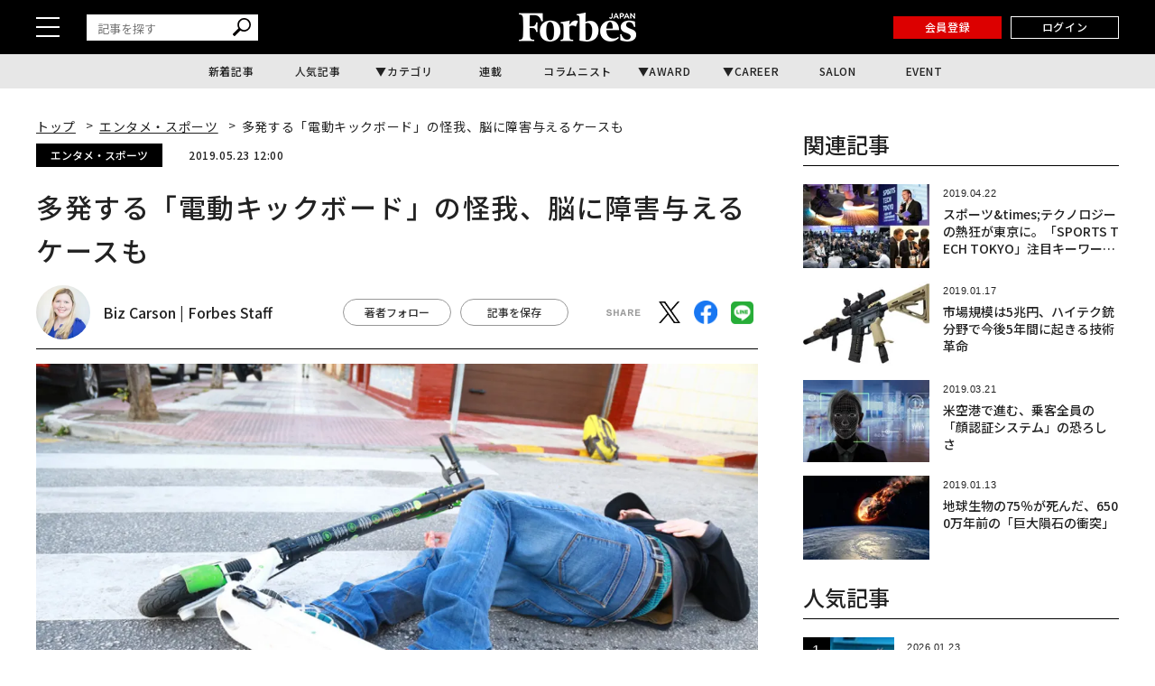

--- FILE ---
content_type: text/html; charset=UTF-8
request_url: https://forbesjapan.com/articles/detail/27218
body_size: 21785
content:
<!DOCTYPE html><html lang=ja><head prefix="og: http://ogp.me/ns# fb: http://ogp.me/ns/fb# website: http://ogp.me/ns/website#"><meta charset=UTF-8> <meta content="width=device-width, initial-scale=1.0" name=viewport><meta content="IE=edge" http-equiv=X-UA-Compatible><meta content=max-image-preview:large name=robots><meta content="telephone=no" name=format-detection><link href=https://static.forbesjapan.com/asset/favicon.ico rel="shortcut icon"><link href=https://forbesjapan.com/articles/detail/27218 rel=canonical><title>多発する「電動キックボード」の怪我、脳に障害与えるケースも | Forbes JAPAN 公式サイト（フォーブス ジャパン）</title><meta content="多発する「電動キックボード」の怪我、脳に障害与えるケースも | Forbes JAPAN 公式サイト（フォーブス ジャパン）" property=og:title><meta content=website property=og:type><meta content=https://images.forbesjapan.com/media/article/27218/images/main_image_7e4c8e490b22f6522307add19c6bf3a7.jpg property=og:image><meta content=https://forbesjapan.com/articles/detail/27218 property=og:url><meta content=世界各地で電動キックボードのレンタルサービスが拡大する中で、事故の発生件数も増えている。この業界の大手として知られるのが、2017年に設立され、翌年には企業価値が10億ドルを突破したLime（ライム）だ。同社は今年2月、ソフトウェアの不具合... property=og:description><meta content=1132003217202372 property=fb:app_id><meta content=summary_large_image name=twitter:card><meta content=世界各地で電動キックボードのレンタルサービスが拡大する中で、事故の発生件数も増えている。この業界の大手として知られるのが、2017年に設立され、翌年には企業価値が10億ドルを突破したLime（ライム）だ。同社は今年2月、ソフトウェアの不具合... name=description><link href=/manifest.json rel=manifest><link href=//fonts.googleapis.com rel=dns-prefetch><link href=//fonts.gstatic.com rel=dns-prefetch><link href=//www.googletagmanager.com rel=dns-prefetch><link href=https://static.forbesjapan.com rel=dns-prefetch><link href=https://images.forbesjapan.com rel=dns-prefetch><link crossorigin="" href=//fonts.gstatic.com rel=preconnect><link href=//www.googletagmanager.com rel=preconnect><link as=script href=https://securepubads.g.doubleclick.net/tag/js/gpt.js rel=prefetch><link as=style href=https://static.forbesjapan.com/asset/frontend/dist/style-standard-common.bundle.css rel=prefetch><link as=style href=https://static.forbesjapan.com/asset/frontend/dist/style-standard-desktop.bundle.css rel=prefetch><link as=style href=https://static.forbesjapan.com/asset/frontend/dist/style-standard-smartphone.bundle.css rel=prefetch><link as=script href="https://www.googletagmanager.com/gtag/js?id=UA-23399050-3" rel=prefetch><link as=script href=https://static.forbesjapan.com/asset/frontend/dist/parts-standard.bundle.js rel=prefetch><link href=https://fonts.googleapis.com rel=preconnect><link crossorigin="" href=https://fonts.gstatic.com rel=preconnect><link as=style href="https://fonts.googleapis.com/css?family=Lato:700,900&display=swap" media=print onload="this.media='all'" rel=stylesheet><link as=style href="https://fonts.googleapis.com/css2?family=Roboto+Condensed:wght@400;700&display=swap" media=print onload="this.media='all'" rel=stylesheet><link href="https://fonts.googleapis.com/css2?family=Noto+Sans+JP:wght@100..900&display=swap" rel=stylesheet><link as=style href=https://static.forbesjapan.com/asset/frontend/dist/style-standard-common.bundle.css?20260124073208 rel=stylesheet><link as=style href=https://static.forbesjapan.com/asset/frontend/dist/style-standard-desktop.bundle.css?20260124073208 media="print and (max-width:768px), screen and (min-width:769px)" onload="this.media='screen and (min-width:769px)';" rel=stylesheet><link as=style href=https://static.forbesjapan.com/asset/frontend/dist/style-standard-smartphone.bundle.css?20260124073208 media="print and (min-width:769px), screen and (max-width:768px)" onload="this.media='screen and (max-width:768px)';" rel=stylesheet><script>var tp = window.tp || [];</script><script>(function(w,d,s,l,i){w[l]=w[l]||[];w[l].push({'gtm.start':
new Date().getTime(),event:'gtm.js'});var f=d.getElementsByTagName(s)[0],
j=d.createElement(s),dl=l!='dataLayer'?'&l='+l:'';j.async=true;j.src=
'https://www.googletagmanager.com/gtm.js?id='+i+dl;f.parentNode.insertBefore(j,f);
})(window,document,'script','dataLayer','GTM-K2BZS4J');</script><script async src="https://www.googletagmanager.com/gtag/js?id=UA-23399050-3"></script><script>window.dataLayer = window.dataLayer || [];
  function gtag(){dataLayer.push(arguments);}
  gtag('js', new Date());

  gtag('set', {    'content_group1': '',    'content_group2': 'エンタメ・スポーツ',    'content_group3': 'Biz Carson',    'content_group4': '翻訳記事',    'content_group5': ''});
gtag('config', 'UA-23399050-3');</script><script type=text/javascript>var googletag = googletag || {};
  googletag.cmd = googletag.cmd || [];
  (function() {
    var gads = document.createElement('script');
    gads.async = true;
    gads.type = 'text/javascript';
    var useSSL = 'https:' == document.location.protocol;
    gads.src = (useSSL ? 'https:' : 'http:') +
      '//securepubads.g.doubleclick.net/tag/js/gpt.js';
    var node = document.getElementsByTagName('script')[0];
    node.parentNode.insertBefore(gads, node);
  })();</script><script>googletag.cmd.push(function () {
  googletag.pubads().addEventListener('slotOnload', function (event) {
    window.dispatchEvent(new Event('resize'));
  });
});</script><script type=text/javascript>window.pbjs = window.pbjs || {};
  window.pbjs.que = window.pbjs.que || [];</script><script async src=https://flux-cdn.com/client/linkties/forbes.min.js></script><script type=text/javascript>window.googletag = window.googletag || {};
   window.googletag.cmd = window.googletag.cmd || [];</script><script async src=https://securepubads.g.doubleclick.net/tag/js/gpt.js></script><script type=text/javascript>window.fluxtag = {
        readyBids: {
            prebid: false,
            amazon: false,
            google: false
        },
        failSafeTimeout: 3000,
        isFn: function (object) {
            var _t = 'Function';
            var toString = Object.prototype.toString;
            return toString.call(object) === '[object ' + _t + ']';
        },
        launchAdServer: function () {
            if (!fluxtag.readyBids.prebid || !fluxtag.readyBids.amazon) {
                return;
            }
            fluxtag.requestAdServer();
        },
        requestAdServer: function () {
            if (!fluxtag.readyBids.google) {
                fluxtag.readyBids.google = true;
                googletag.cmd.push(function () {
                    if (!!(pbjs.setTargetingForGPTAsync) && fluxtag.isFn(pbjs.setTargetingForGPTAsync)) {
                        pbjs.que.push(function () {
                            pbjs.setTargetingForGPTAsync();
                        });
                    }
                    googletag.pubads().refresh();
                });
            }
        },
        renderAds: function (lines, failSafeTimeout) {
            googletag.cmd.push(function () {
                var failSafeTimeout = failSafeTimeout || window.fluxtag.failSafeTimeout;
                var bidRequestTimeout = (failSafeTimeout - 500) > 0 ? failSafeTimeout - 500 : failSafeTimeout;
                var refreshLines = [];
                var params = (function () {
                    // GAMを呼び出したかを確認にするフラグ
                    var readyBids = {
                        amazon: false,
                        google: false,
                        prebid: false,
                    };
                    var definedSlots = [];
                    var adsInfo = {
                        gpt: {
                            slots: [],
                            displayDivIds : [],
                        },
                        aps: {
                            slots: [],
                            divIds: [],
                        },
                        pb: {
                            divIds: []
                        }
                    };

                    googletag.pubads().getSlots().forEach(function (slot) {
                        // 既にdefineSlotされていた場合
                        definedSlots[slot.getSlotElementId()] = slot;
                    });

                    lines.forEach(function(line) {
                        var divId = line.divId;
                        
                        adsInfo.pb.divIds.push(divId);

                        refreshLines.push({
                            code: line.gpt.unitCode,
                            id: divId
                        });

                        if (definedSlots[divId]) {
                            adsInfo.gpt.slots.push(definedSlots[divId]);
                        } else {
                            var slot = googletag.defineSlot(line.gpt.unitCode, line.gpt.sizes, divId)
                                .addService(googletag.pubads());
                            
                            if (line.gpt.sizeMapping && line.gpt.sizeMapping.length > 0) {
                                var sizeMapping = googletag.sizeMapping();
                                line.gpt.sizeMapping.forEach(function(size) {
                                    sizeMapping.addSize(size[0], size[1]);
                                });
                                slot.defineSizeMapping(sizeMapping.build());
                            }
                            if (line.gpt.keyValues && line.gpt.keyValues.length > 0) {
                                line.gpt.keyValues.forEach(function(param) {
                                    slot.setTargeting(param.key, param.value);
                                });
                            }
                            adsInfo.gpt.slots.push(slot);
                            adsInfo.gpt.displayDivIds.push(divId);
                        }
                        
                        // TAM並走枠の場合
                        if (!!line.aps) {
                            adsInfo.aps.slots.push({
                                slotID: divId,
                                slotName: line.aps.slotName,
                                sizes: line.aps.sizes
                            });
                            adsInfo.aps.divIds.push(divId);
                        }
                    });
                    // APSの枠がない場合
                    if (adsInfo.aps.slots.length === 0) {
                        readyBids.amazon = true;
                    }
                    // Prebid、APSでオークション後に起動する関数 (GAMコール、広告Display)
                    var adServerSend = function () {
                        if (!readyBids.amazon || !readyBids.prebid) {
                            return;
                        }
                        if (!readyBids.google) {
                            readyBids.google = true;
                            adsInfo.gpt.displayDivIds.forEach(function(divId) {
                                googletag.display(divId);
                            });
                            if (!!(pbjs.setTargetingForGPTAsync) && fluxtag.isFn(pbjs.setTargetingForGPTAsync)) {
                                pbjs.que.push(function () {
                                    pbjs.setTargetingForGPTAsync(adsInfo.pb.divIds);
                                });
                            }
                            if (adsInfo.aps.slots.length > 0 && !!(window.apstag) && fluxtag.isFn(window.apstag.fetchBids)) {
                                window.apstag.setDisplayBids(adsInfo.aps.divIds);
                            }
                            googletag.pubads().refresh(adsInfo.gpt.slots);
                        }
                    };
                    // APSオークション後に起動する関数
                    var apsCallback = function () {
                        readyBids.amazon = true;
                        adServerSend();
                    };
                    // Prebidオークション後に起動する関数
                    var pbCallback = function () {
                        readyBids.prebid = true;
                        adServerSend();
                    };
                    // もしtimeout以内にPrebidが動作できなかった場合、最終的にGAMをコール
                    setTimeout(function () {
                        readyBids.amazon = true;
                        readyBids.prebid = true;
                        adServerSend();
                    }, failSafeTimeout);

                    return {
                        aps: {
                            slots: adsInfo.aps.slots,
                            callback: apsCallback,
                        },
                        prebid: {
                            callback: pbCallback,
                        }
                    };
                })();
                
                if (!!(window.pbFlux) && window.pbFlux.refresh && fluxtag.isFn(window.pbFlux.refresh)) {
                    // Prebid呼び出し
                    pbjs.que.push(function () {
                        window.pbFlux.refresh({
                            lines: refreshLines,
                            callback: params.prebid.callback,
                            timeout: bidRequestTimeout
                        });
                    });
                } else {
                    params.prebid.callback();
                }

                if (params.aps.slots.length > 0 && !!(window.apstag) && fluxtag.isFn(window.apstag.fetchBids)) {
                    // APS呼び出し
                    window.apstag.fetchBids({
                        slots: params.aps.slots,
                        timeout: bidRequestTimeout
                    }, function (bids) {
                        params.aps.callback();
                    });
                } else {
                    params.aps.callback();
                }
            });
        }
    };</script><script type=text/javascript>! function (a9, a, p, s, t, A, g) {
    if (a[a9]) return;

    function q(c, r) {
      a[a9]._Q.push([c, r])
    }
    a[a9] = {
      init: function () {
        q("i", arguments)
      },
      fetchBids: function () {
        q("f", arguments)
      },
      setDisplayBids: function () {},
      targetingKeys: function () {
        return []
      },
      _Q: []
    };
    A = p.createElement(s);
    A.async = !0;
    A.src = t;
    g = p.getElementsByTagName(s)[0];
    g.parentNode.insertBefore(A, g)
  }("apstag", window, document, "script", "//c.amazon-adsystem.com/aax2/apstag.js");
  apstag.init({
    pubID: '3676', //【注意】発行されたpubID
    adServer: 'googletag',
    bidTimeout: 1e3 // 【注意】環境に合わせて数値をご設定してください
  });</script><script type=text/javascript>googletag.cmd.push(function () {
    googletag.pubads().enableSingleRequest();
    googletag.pubads().disableInitialLoad();
    googletag.pubads().setTargeting('env', 'prd');
    googletag.enableServices();
  });</script><link href=https://cdn.webpush.jp/pwa/10001215/552fa254-cc47-4dad-9dd7-a4a11b5efc99/manifest.json rel=manifest><script crossorigin=anonymous src=https://tag.aticdn.net/piano-analytics.js></script><script async src=//widgets.outbrain.com/outbrain.js></script><script data-obct="" type=text/javascript>/** DO NOT MODIFY THIS CODE**/
  !function(_window, _document) {
    var OB_ADV_ID = '0068784908e043017bd4160ea3fee0713f';
    if (_window.obApi) {
      var toArray = function(object) {
        return Object.prototype.toString.call(object) === '[object Array]' ? object : [object];
      };
      _window.obApi.marketerId = toArray(_window.obApi.marketerId).concat(toArray(OB_ADV_ID));
      return;
    }
    var api = _window.obApi = function() {
      api.dispatch ? api.dispatch.apply(api, arguments) : api.queue.push(arguments);
    };
    api.version = '1.1';
    api.loaded = true;
    api.marketerId = OB_ADV_ID;
    api.queue = [];
    var tag = _document.createElement('script');
    tag.async = true;
    tag.src = '//amplify.outbrain.com/cp/obtp.js';
    tag.type = 'text/javascript';
    var script = _document.getElementsByTagName('script')[0];
    script.parentNode.insertBefore(tag, script);
  }(window, document);

  obApi('track', 'PAGE_VIEW');</script><script>// Composer & 計測基本JSタグ（本番用)
// ADブロッカー検出スクリプト
(function(d,c){
d.cookie="__adblocker=; expires=Thu, 01 Jan 1970 00:00:00 GMT; path=/";
var j=function(adblocker){
 var t=new Date;
 t.setTime(t.getTime()+60*5*1E3);
 d.cookie="__adblocker="+(adblocker?"true":"false")+"; expires="+t.toUTCString()+"; path=/";
};
var s=d.createElement(c);
s.async=true;
s.src="//www.npttech.com/advertising.js";
s.onerror=function(){j(true);};
var b=d.getElementsByTagName(c)[0];
b.parentNode.insertBefore(s,b);
})(document,"script");
// Composerスクリプト
(function(src){
var a=document.createElement("script");
a.type="text/javascript";
a.async=true;
a.src=src;
var b=document.getElementsByTagName("script")[0];
b.parentNode.insertBefore(a,b);
})("https://experience-ap.piano.io/xbuilder/experience/load?aid=fnvbQYyypj");</script><script>const SITE_TITLE = 'Forbes JAPAN 公式サイト（フォーブス ジャパン）';
const NS_ARTICLE = 'favoriteArticleList';
const NS_AUTHOR = 'favoriteAuthorList';
const NS_MEMBER = 'membershipInformation';
const NS_ARTICLE_LIST = 'viewedArticleList';
const KEY_MEMBER_KEY = 'memberKey';
const KEY_MEMBER_TOKEN = 'memberToken';
const KEY_MEMBER_TIME = 'memberAccessTime';
const KEY_MEMBER_COMMON_ID = 'memberCommonId';
const DEVICE_BREAK_POINT = 768;
const STATIC_BASE_URL = 'https://static.forbesjapan.com';
const WALL_DELETE_DATE = '1767193200';
const WALL_LIMIT = 20;</script><body><noscript><iframe height=0 src="https://www.googletagmanager.com/ns.html?id=GTM-K2BZS4J" style=display:none;visibility:hidden width=0></iframe></noscript> <header class=header><div class=header__top><div class=header__top-inner><div class=header__hamburger-btn><div class=header__hamburger-bars><span class=header__hamburger-bar></span> <span class=header__hamburger-bar></span><span class=header__hamburger-bar></span></div> </div> <div class="header__search sp-none"><form action=/articles/search method=GET><input id=keyword name=keyword placeholder=記事を探す type=text> <button class=search_button type=submit><img height=20 loading=lazy src=https://static.forbesjapan.com/asset/frontend/img/icon_search.svg width=20> </button></form> </div><div class=header__logo><a href=https://forbesjapan.com><img height=32 loading=lazy src=https://static.forbesjapan.com/asset/frontend/img/logo_main.png width=130></a> </div><div class=header__btns><div class="header__subscription on__login" style="display: none;"><a href=https://bit.ly/4bkPGe9 target=_blank>定期購読</a> </div> <div class="header__mypage on__login" style="display: none;"><a href=/mypage>マイページ</a> </div><div class="header__register no__login" style="display: none;"><a href="/auth/register?r=https%3A%2F%2Fforbesjapan.com%2Farticles%2Fdetail%2F27218">会員登録</a> </div><div class="header__login no__login" style="display: none;"><a href="/auth/login?r=https%3A%2F%2Fforbesjapan.com%2Farticles%2Fdetail%2F27218">ログイン</a> </div><div class="header__search-btn-form pc-none"><form action=/articles/search method=GET><input id=keyword name=keyword placeholder=記事を探す type=text> <button class=search_button type=submit><img height=20 loading=lazy src=https://static.forbesjapan.com/asset/frontend/img/icon_search.svg width=20></button></form> </div></div></div> </div> <div class=header__bottom><div class=gnav><ul class=gnav__list><li class=gnav__list-item><a href=/articles/latest>新着記事</a> <li class=gnav__list-item><a href=/articles/ranking>人気記事</a> <li class="gnav__list-item has-child"><a href=#>カテゴリ</a> <div class="gnav-child gnav-child_cate"><ul class=gnav-child__list><li class=gnav-child__list-item><a href=/category/business> ビジネス </a> <li class=gnav-child__list-item><a href=/category/startups> スタートアップ </a> <li class=gnav-child__list-item><a href=/category/technology> テクノロジー </a> <li class=gnav-child__list-item><a href=/category/science> サイエンス </a> <li class=gnav-child__list-item><a href=/category/economics> 経済・社会 </a> <li class=gnav-child__list-item><a href=/category/investing> マネー </a> <li class=gnav-child__list-item><a href=/category/career> キャリア・教育 </a> <li class=gnav-child__list-item><a href=/category/entertainment> エンタメ・スポーツ </a> <li class=gnav-child__list-item><a href=/category/art> アート・カルチャー </a> <li class=gnav-child__list-item><a href=/category/lifestyle> ライフスタイル </a> <li class=gnav-child__list-item><a href=/category/forbesglobal> Forbes Global </a> </ul> </div><li class=gnav__list-item><a href=/series>連載</a> <li class=gnav__list-item><a href=/author/columnists>コラムニスト</a> <li class="gnav__list-item has-child"><a href=#>AWARD</a> <div class="gnav-child gnav-child_award"><ul class=gnav-child__list><li class=gnav-child__list-item><a href=/30under30><p class=menu-img><img alt=award-alt-1 height=44 loading=lazy src="https://static.forbesjapan.com/asset/frontend/img/logo_menu_30.png?w=39" width=43> </p> <span class=menu-txt> 30 UNDER 30 </span></a> <li class=gnav-child__list-item><a href=https://forbesjapan.com/feat/womenaward2024/><p class=menu-img><img alt=award-alt-2 height=50 loading=lazy src="https://static.forbesjapan.com/asset/frontend/img/logo_menu_woman.png?w=39" width=39> </p> <span class=menu-txt> WOMAN AWARD </span></a> <li class=gnav-child__list-item><a href=/small_giants><p class=menu-img><img alt=award-alt-3 height=39 loading=lazy src="https://static.forbesjapan.com/asset/frontend/img/logo_menu_giants.png?w=39" width=30> </p> <span class=menu-txt> SMALL GIANTS AWARD </span></a> <li class=gnav-child__list-item><a href=https://forbesjapan.com/feat/rising_star/><p class=menu-img><img alt=award-alt-4 height=51 loading=lazy src="https://static.forbesjapan.com/asset/frontend/img/logo_menu_rising.png?w=39" width=49> </p> <span class=menu-txt> RISING STAR </span></a> </ul> </div><li class="gnav__list-item has-child"><a href=https://career.forbesjapan.com/>CAREER</a> <div class="gnav-child gnav-child_career"><div class=gnav-child__img><a href=https://career.forbesjapan.com/ rel=noreferrer target=_blank><img alt="" height=73 loading=lazy src="https://static.forbesjapan.com/asset/frontend/img/banner_menu.png?w=830" width=830></a></div> <ul class=gnav-child__list><li class=gnav-child__list-item><a href=/articles/detail/85870><p class=img><img alt="" loading=lazy src="https://images.forbesjapan.com/media/article/85870/images/list_image_cc3630ca13f2d1b6963aedacf82fde30ce7d2875.jpeg?w=363"> <p class=txt> 世界ブランドを日本の地でカタチにする──ローカルアーキテクトが紡ぐ、情緒的経営価値 </p></a> <li class=gnav-child__list-item><a href=/articles/detail/84572><p class=img><img alt="" loading=lazy src="https://images.forbesjapan.com/media/article/84572/images/main_image_37ff49791eb0cec4668567245db9b5537e62e817.jpg?w=363"> <p class=txt> 世界を舞台に、顧客の喜びを生む──フェアコンサルティングが描く「海外×キャリア」の新しいかたち </p></a> <li class=gnav-child__list-item><a href=/articles/detail/82089><p class=img><img alt="" loading=lazy src="https://images.forbesjapan.com/media/article/82089/images/list_image_753e86616748a75bf556d2021d4e8d6891615a19.jpg?w=363"> <p class=txt> 国内最大級の動物病院グループが誕生──M&amp;Aが拓いた持続可能な仕組みとは </p></a> <li class=gnav-child__list-item><a href=/articles/detail/81482><p class=img><img alt="" loading=lazy src="https://images.forbesjapan.com/media/article/81482/images/list_image_6abeee92bcb6347a21954befa98798391de2c833.jpg?w=363"> <p class=txt> 利益逆算で挑戦を続ける──価値と未来を切り拓くエレビスタの組織力 </p></a> </ul></div><li class=gnav__list-item><a href=https://forbesjapansalon.com/ target=_blank>SALON</a> <li class=gnav__list-item><a href=/event>EVENT</a> </ul> </div> </div></header><script type=application/ld+json>{
    "@context": "https://schema.org",
    "@type": "SiteNavigationElement",
    "hasPart": [
                        {
            "@type": "CollectionPage",
            "name": "新着記事",
            "url": "https://forbesjapan.com/articles/latest"
        },
                    {
            "@type": "CollectionPage",
            "name": "人気記事",
            "url": "https://forbesjapan.com/articles/ranking"
        },
                            {
            "@type": "CollectionPage",
            "name": "連載",
            "url": "https://forbesjapan.com/series"
        },
                    {
            "@type": "CollectionPage",
            "name": "コラムニスト",
            "url": "https://forbesjapan.com/author/columnists"
        },
                                    {
            "@type": "CollectionPage",
            "name": "SALON",
            "url": "https://forbesjapansalon.com/"
        },
                    {
            "@type": "CollectionPage",
            "name": "EVENT",
            "url": "https://forbesjapan.com/event"
        },
                {
            "@type": "CollectionPage",
            "name": "ビジネス",
            "url": "https://forbesjapan.com/category/business"
        },            {
            "@type": "CollectionPage",
            "name": "スタートアップ",
            "url": "https://forbesjapan.com/category/startups"
        },            {
            "@type": "CollectionPage",
            "name": "テクノロジー",
            "url": "https://forbesjapan.com/category/technology"
        },            {
            "@type": "CollectionPage",
            "name": "サイエンス",
            "url": "https://forbesjapan.com/category/science"
        },            {
            "@type": "CollectionPage",
            "name": "経済・社会",
            "url": "https://forbesjapan.com/category/economics"
        },            {
            "@type": "CollectionPage",
            "name": "マネー",
            "url": "https://forbesjapan.com/category/investing"
        },            {
            "@type": "CollectionPage",
            "name": "キャリア・教育",
            "url": "https://forbesjapan.com/category/career"
        },            {
            "@type": "CollectionPage",
            "name": "エンタメ・スポーツ",
            "url": "https://forbesjapan.com/category/entertainment"
        },            {
            "@type": "CollectionPage",
            "name": "アート・カルチャー",
            "url": "https://forbesjapan.com/category/art"
        },            {
            "@type": "CollectionPage",
            "name": "ライフスタイル",
            "url": "https://forbesjapan.com/category/lifestyle"
        },            {
            "@type": "CollectionPage",
            "name": "Forbes Global",
            "url": "https://forbesjapan.com/category/forbesglobal"
        }        ]
}</script><header class="header header_fixed"><div class=header__top><div class=header__top-inner><div class=header__hamburger-btn><div class=header__hamburger-bars><span class=header__hamburger-bar></span> <span class=header__hamburger-bar></span><span class=header__hamburger-bar></span></div> </div> <div class="header__search sp-none"><form action=/articles/search method=GET><input id=keyword name=keyword placeholder=記事を探す type=text> <button class=search_button type=submit><img height=20 loading=lazy src=https://static.forbesjapan.com/asset/frontend/img/icon_search.svg width=20></button></form> </div><div class=header__logo><a href=https://forbesjapan.com><img height=32 loading=lazy src=https://static.forbesjapan.com/asset/frontend/img/logo_main.png width=130></a> </div><div class=header__btns><div class="header__subscription on__login" style="display: none;"><a href=https://bit.ly/4bkPGe9 target=_blank>定期購読</a> </div> <div class="header__mypage on__login" style="display: none;"><a href=/mypage>マイページ</a> </div><div class="header__register no__login" style="display: none;"><a href="/auth/register?r=https%3A%2F%2Fforbesjapan.com%2Farticles%2Fdetail%2F27218">会員登録</a> </div><div class="header__login no__login" style="display: none;"><a href="/auth/login?r=https%3A%2F%2Fforbesjapan.com%2Farticles%2Fdetail%2F27218">ログイン</a> </div></div></div> </div> <div class=header__bottom><div class=gnav><ul class=gnav__list><li class=gnav__list-item><a href=/articles/latest>新着記事</a> <li class=gnav__list-item><a href=/articles/ranking>人気記事</a> <li class="gnav__list-item has-child"><a href=#>カテゴリ</a> <div class="gnav-child gnav-child_cate"><ul class=gnav-child__list><li class=gnav-child__list-item><a href=/category/business> ビジネス </a> <li class=gnav-child__list-item><a href=/category/startups> スタートアップ </a> <li class=gnav-child__list-item><a href=/category/technology> テクノロジー </a> <li class=gnav-child__list-item><a href=/category/science> サイエンス </a> <li class=gnav-child__list-item><a href=/category/economics> 経済・社会 </a> <li class=gnav-child__list-item><a href=/category/investing> マネー </a> <li class=gnav-child__list-item><a href=/category/career> キャリア・教育 </a> <li class=gnav-child__list-item><a href=/category/entertainment> エンタメ・スポーツ </a> <li class=gnav-child__list-item><a href=/category/art> アート・カルチャー </a> <li class=gnav-child__list-item><a href=/category/lifestyle> ライフスタイル </a> <li class=gnav-child__list-item><a href=/category/forbesglobal> Forbes Global </a> </ul> </div><li class=gnav__list-item><a href=/series>連載</a> <li class=gnav__list-item><a href=/author/columnists>コラムニスト</a> <li class="gnav__list-item has-child"><a href=#>AWARD</a> <div class="gnav-child gnav-child_award"><ul class=gnav-child__list><li class=gnav-child__list-item><a href=/30under30><p class=menu-img><img alt=award-alt-1 height=44 loading=lazy src="https://static.forbesjapan.com/asset/frontend/img/logo_menu_30.png?w=60" width=43> </p> <span class=menu-txt> 30 UNDER 30 </span></a> <li class=gnav-child__list-item><a href=https://forbesjapan.com/feat/womenaward2024/><p class=menu-img><img alt=award-alt-2 height=50 loading=lazy src="https://static.forbesjapan.com/asset/frontend/img/logo_menu_woman.png?w=60" width=39> </p> <span class=menu-txt> WOMAN AWARD </span></a> <li class=gnav-child__list-item><a href=/small_giants><p class=menu-img><img alt=award-alt-3 height=39 loading=lazy src="https://static.forbesjapan.com/asset/frontend/img/logo_menu_giants.png?w=60" width=30> </p> <span class=menu-txt> SMALL GIANTS AWARD </span></a> <li class=gnav-child__list-item><a href=https://forbesjapan.com/feat/rising_star/><p class=menu-img><img alt=award-alt-4 height=51 loading=lazy src="https://static.forbesjapan.com/asset/frontend/img/logo_menu_rising.png?w=60" width=49> </p> <span class=menu-txt> RISING STAR </span></a> </ul> </div><li class="gnav__list-item has-child"><a href=https://career.forbesjapan.com/>CAREER</a> <div class="gnav-child gnav-child_career"><div class=gnav-child__img><a href=https://career.forbesjapan.com/ rel=noreferrer target=_blank><img alt="" height=73 loading=lazy src="https://static.forbesjapan.com/asset/frontend/img/banner_menu.png?w=830" width=830></a></div> <ul class=gnav-child__list><li class=gnav-child__list-item><a href=/articles/detail/85870><p class=img><img alt="" loading=lazy src="https://images.forbesjapan.com/media/article/85870/images/list_image_cc3630ca13f2d1b6963aedacf82fde30ce7d2875.jpeg?w=200"> <p class=txt> 世界ブランドを日本の地でカタチにする──ローカルアーキテクトが紡ぐ、情緒的経営価値 </p></a> <li class=gnav-child__list-item><a href=/articles/detail/84572><p class=img><img alt="" loading=lazy src="https://images.forbesjapan.com/media/article/84572/images/main_image_37ff49791eb0cec4668567245db9b5537e62e817.jpg?w=200"> <p class=txt> 世界を舞台に、顧客の喜びを生む──フェアコンサルティングが描く「海外×キャリア」の新しいかたち </p></a> <li class=gnav-child__list-item><a href=/articles/detail/82089><p class=img><img alt="" loading=lazy src="https://images.forbesjapan.com/media/article/82089/images/list_image_753e86616748a75bf556d2021d4e8d6891615a19.jpg?w=200"> <p class=txt> 国内最大級の動物病院グループが誕生──M&amp;Aが拓いた持続可能な仕組みとは </p></a> <li class=gnav-child__list-item><a href=/articles/detail/81482><p class=img><img alt="" loading=lazy src="https://images.forbesjapan.com/media/article/81482/images/list_image_6abeee92bcb6347a21954befa98798391de2c833.jpg?w=200"> <p class=txt> 利益逆算で挑戦を続ける──価値と未来を切り拓くエレビスタの組織力 </p></a> </ul></div><li class=gnav__list-item><a href=https://forbesjapansalon.com/>SALON</a> <li class=gnav__list-item><a href=/event>EVENT</a> </ul> </div> </div></header><div class=side-nav><div class=side-nav__inner><div class="header__search pc-none"><form action=/articles/search method=GET><input id=keyword name=keyword placeholder=記事を探す type=text> <button class=search_button type=submit><img height=20 loading=lazy src=https://static.forbesjapan.com/asset/frontend/img/icon_search.svg width=20> </button></form> </div> <div class=side-nav-menu><div class=side-nav-menu__inner><ul class=side-nav-menu-list><li class=side-nav-menu-list__item><a href=/category/business>ビジネス</a> <div class=side-nav-menu-list-sublist-wrap><ul class=side-nav-menu-list-sublist><li class=side-nav-menu-list-sublist__item><a href=/category/business_ceos>CEOs</a> <li class=side-nav-menu-list-sublist__item><a href=/category/business_management>経営・戦略</a> <li class=side-nav-menu-list-sublist__item><a href=/category/business_marketing>マーケティング</a> <li class=side-nav-menu-list-sublist__item><a href=/category/business_startup>新規事業</a> <li class=side-nav-menu-list-sublist__item><a href=/category/business_succession>事業継承</a> <li class=side-nav-menu-list-sublist__item><a href=/category/business_sustainability>サステナビリティ</a> </ul> </div> <li class=side-nav-menu-list__item><a href=/category/startups>スタートアップ</a> <div class=side-nav-menu-list-sublist-wrap><ul class=side-nav-menu-list-sublist><li class=side-nav-menu-list-sublist__item><a href=/category/startups_entrepreneur>起業家</a> <li class=side-nav-menu-list-sublist__item><a href=/category/startups_domestic>国内</a> <li class=side-nav-menu-list-sublist__item><a href=/category/startups_overseas>海外</a> <li class=side-nav-menu-list-sublist__item><a href=/category/startups_vc>VC</a> <li class=side-nav-menu-list-sublist__item><a href=/category/startups_ecosystem>エコシステム</a> </ul> </div><li class=side-nav-menu-list__item><a href=/category/technology>テクノロジー</a> <div class=side-nav-menu-list-sublist-wrap><ul class=side-nav-menu-list-sublist><li class=side-nav-menu-list-sublist__item><a href=/category/technology_blockchain>ブロックチェーン</a> <li class=side-nav-menu-list-sublist__item><a href=/category/technology_ai>AI</a> <li class=side-nav-menu-list-sublist__item><a href=/category/technology_mobility>モビリティ</a> <li class=side-nav-menu-list-sublist__item><a href=/category/technology_product>製品</a> <li class=side-nav-menu-list-sublist__item><a href=/category/technology_service>サービス</a> </ul> </div><li class=side-nav-menu-list__item><a href=/category/science>サイエンス</a> <div class=side-nav-menu-list-sublist-wrap><ul class=side-nav-menu-list-sublist><li class=side-nav-menu-list-sublist__item><a href=/category/science_space>宇宙</a> <li class=side-nav-menu-list-sublist__item><a href=/category/science_healthcare>ヘルスケア</a> <li class=side-nav-menu-list-sublist__item><a href=/category/science_bio>バイオ</a> <li class=side-nav-menu-list-sublist__item><a href=/category/science_environment>気候・環境</a> </ul> </div><li class=side-nav-menu-list__item><a href=/category/economics>経済・社会</a> <div class=side-nav-menu-list-sublist-wrap><ul class=side-nav-menu-list-sublist><li class=side-nav-menu-list-sublist__item><a href=/category/economics_politics>政治</a> <li class=side-nav-menu-list-sublist__item><a href=/category/economics_economy>経済</a> <li class=side-nav-menu-list-sublist__item><a href=/category/economics_domestic>国内</a> <li class=side-nav-menu-list-sublist__item><a href=/category/economics_north-america>北米</a> <li class=side-nav-menu-list-sublist__item><a href=/category/economics_asia>アジア</a> <li class=side-nav-menu-list-sublist__item><a href=/category/economics_europe>欧州</a> <li class=side-nav-menu-list-sublist__item><a href=/category/economics_other>その他</a> </ul> </div><li class=side-nav-menu-list__item><a href=/category/investing>マネー</a> <div class=side-nav-menu-list-sublist-wrap><ul class=side-nav-menu-list-sublist><li class=side-nav-menu-list-sublist__item><a href=/category/investing_market>マーケット</a> <li class=side-nav-menu-list-sublist__item><a href=/category/investing_crypto-assets>暗号資産</a> <li class=side-nav-menu-list-sublist__item><a href=/category/investing_asset-management>資産運用</a> <li class=side-nav-menu-list-sublist__item><a href=/category/investing_insurance>保険</a> <li class=side-nav-menu-list-sublist__item><a href=/category/investing_richlist>リッチリスト</a> </ul> </div><li class=side-nav-menu-list__item><a href=/category/career>キャリア・教育</a> <div class=side-nav-menu-list-sublist-wrap><ul class=side-nav-menu-list-sublist><li class=side-nav-menu-list-sublist__item><a href=/category/career_career-plan>キャリア</a> <li class=side-nav-menu-list-sublist__item><a href=/category/career_leadership>リーダーシップ</a> <li class=side-nav-menu-list-sublist__item><a href=/category/career_working-style>働き方</a> <li class=side-nav-menu-list-sublist__item><a href=/category/career_education>教育</a> <li class=side-nav-menu-list-sublist__item><a href=/category/career_diversity-Inclusion>D&I</a> </ul> </div><li class=side-nav-menu-list__item><a href=/category/entertainment>エンタメ・スポーツ</a> <div class=side-nav-menu-list-sublist-wrap><ul class=side-nav-menu-list-sublist><li class=side-nav-menu-list-sublist__item><a href=/category/entertainment_music>音楽</a> <li class=side-nav-menu-list-sublist__item><a href=/category/entertainment_movie>映画</a> <li class=side-nav-menu-list-sublist__item><a href=/category/entertainment_sports>スポーツ</a> </ul> </div><li class=side-nav-menu-list__item><a href=/category/art>アート・カルチャー</a> <div class=side-nav-menu-list-sublist-wrap><ul class=side-nav-menu-list-sublist><li class=side-nav-menu-list-sublist__item><a href=/category/art_aesthetic>アート</a> <li class=side-nav-menu-list-sublist__item><a href=/category/art_culture>カルチャー</a> <li class=side-nav-menu-list-sublist__item><a href=/category/art_books>ブック</a> </ul> </div><li class=side-nav-menu-list__item><a href=/category/lifestyle>ライフスタイル</a> <div class=side-nav-menu-list-sublist-wrap><ul class=side-nav-menu-list-sublist><li class=side-nav-menu-list-sublist__item><a href=/category/lifestyle_living>暮らし</a> <li class=side-nav-menu-list-sublist__item><a href=/category/lifestyle_health>健康</a> <li class=side-nav-menu-list-sublist__item><a href=/category/lifestyle_travel>旅</a> <li class=side-nav-menu-list-sublist__item><a href=/category/lifestyle_fashion>ファッション</a> <li class=side-nav-menu-list-sublist__item><a href=/category/lifestyle_gourmet>食＆酒</a> <li class=side-nav-menu-list-sublist__item><a href=/category/lifestyle_cars>車</a> <li class=side-nav-menu-list-sublist__item><a href=/category/lifestyle_watches>時計</a> </ul> </div><li class=side-nav-menu-list__item><a href=/category/forbesglobal>Forbes Global</a> <div class=side-nav-menu-list-sublist-wrap><ul class=side-nav-menu-list-sublist><li class=side-nav-menu-list-sublist__item><a href=/category/forbesglobal_france>France</a> <li class=side-nav-menu-list-sublist__item><a href=/category/forbesglobal_Italia>Italia</a> <li class=side-nav-menu-list-sublist__item><a href=/category/forbesglobal_India>India</a> </ul> </div></ul> </div> </div><div class=side-nav-submenu><div class=side-nav-submenu__inner><ul class=side-nav-submenu-list><li class=side-nav-submenu-list__item><a href=/30under30>30 UNDER 30</a> <li class=side-nav-submenu-list__item><a href=/small_giants>SMALL GIANTS</a><li class=side-nav-submenu-list__item><a href=https://forbesjapan.com/feat/rising_star/>RISING STAR</a><li class=side-nav-submenu-list__item><a href=https://forbesjapan.com/feat/womenaward2024/>WOMEN</a> <li class=side-nav-submenu-list__item><a href=/series>連載</a><li class=side-nav-submenu-list__item><a href=/category/brandvoice>BRAND VOICE・Paid Program</a> <li class="side-nav-submenu-list__career side-nav-submenu-list__item"><a href=https://career.forbesjapan.com/ target=_blank>Forbes JAPAN CAREER・Paid Program</a><li class=side-nav-submenu-list__item><a href=https://forbesjapansalon.com/ target=_blank>SALON</a><li class="side-nav-submenu-list__item side-nav-submenu-list__item_last"><a href=/magazine/list/forbesjapan>最新号のご紹介</a> </ul> <ul class="side-nav-submenu-sns sp-none"><li class=side-nav-submenu-sns__item><a href=https://www.facebook.com/forbesjapan rel="noopener noreferrer" target=_blank><img alt=facebook height=26 loading=lazy src=https://static.forbesjapan.com/asset/frontend/img/icon_facebook.png width=26></a> <li class=side-nav-submenu-sns__item><a href=https://twitter.com/forbesjapan rel="noopener noreferrer" target=_blank><img alt=Xのリンクアイコン height="" loading=lazy src=https://static.forbesjapan.com/asset/frontend/img/icon_twitter-x_white.png width=24></a> <li class=side-nav-submenu-sns__item><a href=https://www.instagram.com/forbesjapan/ rel="noopener noreferrer" target=_blank><img alt=Instagram height=25 loading=lazy src=https://static.forbesjapan.com/asset/frontend/img/icon_instagram.png width=25></a> <li class=side-nav-submenu-sns__item><a href=https://line.me/R/ti/p/%40oa-forbesjapan rel="noopener noreferrer" target=_blank><img alt=LINE height=25 loading=lazy src=https://static.forbesjapan.com/asset/frontend/img/icon_line.png width=25></a> <li class=side-nav-submenu-sns__item><a href=https://www.youtube.com/channel/UCNqh_t77RbTQiWFjY_cwm_g rel="noopener noreferrer" target=_blank><img alt=YouTube height=22 loading=lazy src=https://static.forbesjapan.com/asset/frontend/img/icon_youtube.png width=31></a> </ul></div> </div><div class="pc-none side-nav-footer"><div class=side-nav-footer__inner><div class=side-nav-footer-logo><a href=https://forbesjapan.com><img alt=forbes loading=lazy src=https://static.forbesjapan.com/asset/frontend/img/logo_footer.png></a> </div> <div class=side-nav-footer-sns><ul class=side-nav-footer-sns__list><li class=side-nav-footer-sns__item><a href=https://www.facebook.com/forbesjapan rel="noopener noreferrer" target=_blank><img alt=facebook height=29 loading=lazy src=https://static.forbesjapan.com/asset/frontend/img/icon_facebook.png width=29></a> <li class=side-nav-footer-sns__item><a href=https://twitter.com/forbesjapan rel="noopener noreferrer" target=_blank><img alt=Xのリンクアイコン height="" loading=lazy src=https://static.forbesjapan.com/asset/frontend/img/icon_twitter-x_white.png width=24></a> <li class=side-nav-footer-sns__item><a href=https://www.instagram.com/forbesjapan/ rel="noopener noreferrer" target=_blank><img alt=Instagram height=28 loading=lazy src=https://static.forbesjapan.com/asset/frontend/img/icon_instagram.png width=28></a> <li class=side-nav-footer-sns__item><a href=https://line.me/R/ti/p/%40oa-forbesjapan rel="noopener noreferrer" target=_blank><img alt=LINE height=28 loading=lazy src=https://static.forbesjapan.com/asset/frontend/img/icon_line.png width=28></a> <li class=side-nav-footer-sns__item><a href=https://www.youtube.com/channel/UCNqh_t77RbTQiWFjY_cwm_g rel="noopener noreferrer" target=_blank><img alt=YouTube height=24 loading=lazy src=https://static.forbesjapan.com/asset/frontend/img/icon_youtube.png width=34></a> </ul> </div><div class=side-nav-footer-link><ul class=side-nav-footer-link__list><li class=side-nav-footer-link__item><a href=/news/list>お知らせ</a> <li class=side-nav-footer-link__item><a href=https://linkties.com/company/ rel=noreferrer target=_blank>会社概要</a> <li class=side-nav-footer-link__item><a href=https://forbesjapan.com/feat/ceo_conference/>イベント</a> <li class=side-nav-footer-link__item><a href=https://forbesjapan.com/feat/advertising/>広告掲載</a> <li class=side-nav-footer-link__item><a href=https://linkties.com/careers/ rel=noreferrer target=_blank>採用情報</a> <li class=side-nav-footer-link__item><a href=/page/privacy>個人情報保護方針</a> <li class=side-nav-footer-link__item><a href=https://linkties-holdings.com/contact/ rel=noreferrer target=_blank>お問い合わせ</a> </ul> </div><div class=side-nav-footer-copyright><p class=side-nav-footer-copyright__txt>(c) linkties Co., Ltd. Under license from Forbes.com LLC&trade; All rights reserved. </div></div> </div></div> </div><script defer src=/asset/frontend/js/set-ga-param-header.js></script><div class=ias-container id=ias-container><div class=ias-item id=articleContainer-27218><div class="ad-gate ad-gate-pc sp-none"><div class="ad-gate-pc__center ad-pc adFrame1301"><div id=dipalyId-6975ece95a472 style="min-height: 250px; text-align: center;"><script>if (window.innerWidth > 768) {
(function() {
    var lines = [
        {
            divId: 'dipalyId-6975ece95a472',
            gpt: {
                unitCode: '/122817434/HP_970x250_1st',
                sizes: [
                    [1230,250],[970, 250], [728, 90], [1, 1]
                ]
            }
        }
    ];
    window.fluxtag.renderAds(lines, window.fluxtag.failSafeTimeout);
})();
}</script> </div></div> </div> <div class=cont><div class=cont-left><div class=breadcrumb><ol class=breadcrumb__list><li class=breadcrumb__item><a href=/>トップ</a><li class=breadcrumb__item><a href=/category/entertainment>エンタメ・スポーツ</a><li class=breadcrumb__item><span>多発する「電動キックボード」の怪我、脳に障害与えるケースも</span></ol></div><script type=application/ld+json>{"@context": "http://schema.org","@type": "BreadcrumbList","itemListElement": [{
  "@type": "ListItem",
  "position": 1,
  "item": {
    "@id": "https://forbesjapan.com/",
    "name": "トップ"
  }
},{
  "@type": "ListItem",
  "position": 2,
  "item": {
    "@id": "https://forbesjapan.com/category/entertainment",
    "name": "エンタメ・スポーツ"
  }
},{
  "@type": "ListItem",
  "position": 3,
  "item": {
    "@id": "https://forbesjapan.com/articles/detail/27218",
    "name": "多発する「電動キックボード」の怪我、脳に障害与えるケースも"
  }
}]}</script> <section class=article-detail><div class=article-detail-head><div class=meta><p class="cate sp-none"><a href=/category/entertainment> エンタメ・スポーツ </a> <p class=date>2019.05.23 12:00</div> <h1 class=article-tit>多発する「電動キックボード」の怪我、脳に障害与えるケースも</h1><div class=article-detail-head__bottom><div class=author><div class="author__img sp-none"><a href=/author/detail/834><img alt="" loading=lazy src="https://images.forbesjapan.com/media/author/834/images/88ec5b00b3bc5530f3f8d115343e1ac9.jpg?w=120"> </a> </div> <div class=author__txt><p class=name><a href=/author/detail/834> Biz Carson | Forbes Staff </a> </div></div> <div class="follow-btns sp-none"><p class=follow-btns__btn><span class=js-favorite-author data-article_id=27218 data-author_id=834>著者フォロー</span> <p class=follow-btns__btn id=saveArticle_27218><span class=js-favorite-article data-article_id=27218>記事を保存</span> </div><div class="sns-icons sp-none"><div class=sns-icons__tit><img alt="" height=8 loading=lazy src=https://static.forbesjapan.com/asset/frontend/img/logo_share.png width=38> </div> <ul class=sns-icons__list><li class=sns-icons__item><a href="http://twitter.com/share?text=%E5%A4%9A%E7%99%BA%E3%81%99%E3%82%8B%E3%80%8C%E9%9B%BB%E5%8B%95%E3%82%AD%E3%83%83%E3%82%AF%E3%83%9C%E3%83%BC%E3%83%89%E3%80%8D%E3%81%AE%E6%80%AA%E6%88%91%E3%80%81%E8%84%B3%E3%81%AB%E9%9A%9C%E5%AE%B3%E4%B8%8E%E3%81%88%E3%82%8B%E3%82%B1%E3%83%BC%E3%82%B9%E3%82%82+%7C+Forbes+JAPAN+%E5%85%AC%E5%BC%8F%E3%82%B5%E3%82%A4%E3%83%88%EF%BC%88%E3%83%95%E3%82%A9%E3%83%BC%E3%83%96%E3%82%B9+%E3%82%B8%E3%83%A3%E3%83%91%E3%83%B3%EF%BC%89&url=https://forbesjapan.com/articles/detail/27218" id=twitter rel="noopener noreferrer" target=_blank><img alt=Xのリンクアイコン height="" loading=lazy src="https://static.forbesjapan.com/asset/frontend/img/icon_twitter-x.png?w=30" width=24> </a> <li class=sns-icons__item><a href="https://www.facebook.com/share.php?u=https://forbesjapan.com/articles/detail/27218" id=facebook rel="noopener noreferrer" target=_blank><img alt=facebook height=26 loading=lazy src="https://static.forbesjapan.com/asset/frontend/img/icon_facebook.png?w=30" width=26> </a> <li class=sns-icons__item><a href=http://line.me/R/msg/text/?%E5%A4%9A%E7%99%BA%E3%81%99%E3%82%8B%E3%80%8C%E9%9B%BB%E5%8B%95%E3%82%AD%E3%83%83%E3%82%AF%E3%83%9C%E3%83%BC%E3%83%89%E3%80%8D%E3%81%AE%E6%80%AA%E6%88%91%E3%80%81%E8%84%B3%E3%81%AB%E9%9A%9C%E5%AE%B3%E4%B8%8E%E3%81%88%E3%82%8B%E3%82%B1%E3%83%BC%E3%82%B9%E3%82%82+%7C+Forbes+JAPAN+%E5%85%AC%E5%BC%8F%E3%82%B5%E3%82%A4%E3%83%88%EF%BC%88%E3%83%95%E3%82%A9%E3%83%BC%E3%83%96%E3%82%B9+%E3%82%B8%E3%83%A3%E3%83%91%E3%83%B3%EF%BC%89%0D%0Ahttps://forbesjapan.com/articles/detail/27218 id=line rel="noopener noreferrer" target=_blank><img alt=LINE height=25 loading=lazy src="https://static.forbesjapan.com/asset/frontend/img/icon_line.png?w=30" width=25> </a> </ul></div></div></div> <div class="pc-none piano-properties-section sp-none"><span class=piano-main-category data-piano-main-category=エンタメ・スポーツ></span> <span class=piano-character-count data-piano-character-count=1167></span><span class=piano-article-type data-piano-article-type=翻訳記事></span></div><div class="article-detail-img sp-none"><div class=img><img alt="" loading=lazy src="https://images.forbesjapan.com/media/article/27218/images/main_image_7e4c8e490b22f6522307add19c6bf3a7.jpg?w=1200"></div> <p class=caption>Sylvia Biskupek / shutterstock.com</div><div class="article-detail-img pc-none sp-none"><div class=img><img alt="" loading=lazy src="https://images.forbesjapan.com/media/article/27218/images/main_image_7e4c8e490b22f6522307add19c6bf3a7.jpg?w=800"></div> <p class=caption>Sylvia Biskupek / shutterstock.com</div><div class="article-wall-wrap article-wall-wrap27218"><div class="ad sp-none"><div class="ad-pc ad27218 adFrame1304 article-detail-txt-img"><div id=dipalyId-6975ece95a537 style="min-height: 250px; text-align: center;"><script>if (window.innerWidth > 768) {
(function() {
    var lines = [
        {
            divId: 'dipalyId-6975ece95a537',
            gpt: {
                unitCode: '/122817434/Forbes_PC_300x250_inline',
                sizes: [
                    [300, 250], [300, 170]
                ]
            }
        }
    ];
    window.fluxtag.renderAds(lines, window.fluxtag.failSafeTimeout);
})();
}</script> </div></div> </div> <div class="article-detail-txt detail"><div class=article-content27218><div class=cXenseParse> 世界各地で電動キックボードのレンタルサービスが拡大する中で、事故の発生件数も増えている。<br class=paragraph><br>この業界の大手として知られるのが、2017年に設立され、翌年には企業価値が10億ドルを突破したLime（ライム）だ。同社は今年2月、ソフトウェアの不具合により、少なくとも<a href=https://forbesjapan.com/articles/detail/25668>30名が負傷する事故をニュージーランドで発生させていた</a>。<br><br>混雑した街路に新たな移動ツールを持ち込めば、事故が起こるのは当然なのかもしれない。しかし、米国疾病管理予防センター（CDC）が5月2日に発表したレポートで、これまで見えてこなかった、怪我の詳細や事故原因が明らかになった。<br><br>CDCとオースティン保健局は2018年9月から11月に、電動キックボードで事故を起こし救急病院に運ばれた190人に関する調査結果をまとめた。それによると、怪我人の半数近くが頭部に怪我を負っており、脳のダメージにつながったケースが15％あったという。<br class=paragraph><div class="inRead2 sp-none"><div class="ad-pc ad27218 adFrame1310 inReadAd"><div id=dipalyId-6975ece95aab9 style="text-align: center;"><script>if (window.innerWidth > 768) {
(function() {
    var lines = [
        {
            divId: 'dipalyId-6975ece95aab9',
            gpt: {
                unitCode: '/122817434/PC_Teads_1x1',
                sizes: [
                    [1, 1]
                ]
            }
        }
    ];
    window.fluxtag.renderAds(lines, window.fluxtag.failSafeTimeout);
})();
}</script> </div></div></div><br>「190人のうちヘルメットを着用していたのは、わずか1人だった。これらの怪我は適切な予防措置をとれば防げたはずだ」とCDCは述べている。<br><br>今回の調査を主導したオースティン保健局のJeff Taylorは、以前から電動キックボードの安全性に懸念を抱いていた。TaylorはCDCの協力を仰ぎ、今回のデータをまとめた。その結果、意外なことに車との衝突が怪我の原因になった例はわずか10％だった。<br><br>怪我の大半は、利用者がこの新たな移動ツールに不慣れな事が原因で発生していた。電動キックボードは、特別な練習を必要とせず、誰にでも簡単に乗車できる事で人気を拡大した。しかし、今回の調査で怪我人の3分の1が電動キックボードに初めて乗車した人である事が判明した。また、63％は乗車経験が10回未満の利用者だった。<br><br>さらに、「スピードを出し過ぎていた」と回答した人も37％に及んでいた。研究者らは、電動キックボードを提供する企業に、利用者により細かなガイダンスを行うよう求めている。<br><br>今回の調査で、CDCは怪我の発生率を約90万マイルの乗車につき190件程度としている。しかし、<a href=https://forbesjapan.com/articles/detail/23813 rel=noopener target=_blank>ウーバーの元幹部が設立した電動キックスクーターのシェアサービスBird</a>はもっと低い怪我の発生率をあげており、100万マイルにつき33件程度としている。<br><br>Birdは今回の調査結果を受けて「今後は安全性の向上に向けて、利用者に適切なガイダンスを行っていく」と述べた。<br><br>一方でLimeのチーフ・ポリシー・オフィサーを務めるDavid Spielfogelは声明で次のように述べた。「CDCのデータは、電動キックボード企業がより安全で効率的な移動ツールを提供していく上で重要な指標だ。都市の交通渋滞を減らし、ユーザーを公共交通とつなげていくミッションを進めていく上で、安全性と信頼性をさらに向上させていきたい」 </div> </div> </div><div class=article-detail-translater><p class=article-detail-translater__txt> 編集＝上田裕資 </div><div id=end-of-article style=height:1px;></div><section class=section-article-detail_magazine><div class=article-detail-magazine><div class="article-detail-magazine__overlay sp-none"><img alt="" loading=lazy src=https://static.forbesjapan.com/asset/frontend/img/top/bg_top_magazine_pc.png> </div> <div class="article-detail-magazine__overlay pc-none"><img alt="" loading=lazy src=https://static.forbesjapan.com/asset/frontend/img/top/bg_top_magazine_sp.png> </div><div class=article-detail-magazine__inner><div class="img-wrap sp-none"><a href="https://www.amazon.co.jp/Forbes-JAPAN-%E3%83%95%E3%82%A9%E3%83%BC%E3%83%96%E3%82%B9%E3%82%B8%E3%83%A3%E3%83%91%E3%83%B3-CREATORS-2026%E5%B9%B43%E6%9C%88%E5%8F%B7/dp/B0GCJRLRJG/ref=sr_1_6?crid=3DTYDJXLNE7II&amp;dib=eyJ2IjoiMSJ9.YiS0u1ZrBBRPendFQ1zz0eU9FbAGdB70" target=_blank><div class=img><img alt="" height=160 loading=lazy src="https://images.forbesjapan.com/media/magazine/202/images/image_09c757bb5df03bc18745333492caf8e39f741b4c.jpg?w=120" width=120> </div> </a> </div> <div class="sp-none txt-box"><div class=btns><p class=tit>2026年3月号発売中</p> <a class=btn href="https://www.amazon.co.jp/Forbes-JAPAN-%E3%83%95%E3%82%A9%E3%83%BC%E3%83%96%E3%82%B9%E3%82%B8%E3%83%A3%E3%83%91%E3%83%B3-CREATORS-2026%E5%B9%B43%E6%9C%88%E5%8F%B7/dp/B0GCJRLRJG/ref=sr_1_6?crid=3DTYDJXLNE7II&amp;dib=eyJ2IjoiMSJ9.YiS0u1ZrBBRPendFQ1zz0eU9FbAGdB70" target=_blank>最新号の購入はこちらから</a><a class=btn href=https://bit.ly/4bkPGe9 target=_blank>定期購読のお申し込み</a></div> </div><div class="main-section pc-none"><div class=img-wrap><a href="https://www.amazon.co.jp/Forbes-JAPAN-%E3%83%95%E3%82%A9%E3%83%BC%E3%83%96%E3%82%B9%E3%82%B8%E3%83%A3%E3%83%91%E3%83%B3-CREATORS-2026%E5%B9%B43%E6%9C%88%E5%8F%B7/dp/B0GCJRLRJG/ref=sr_1_6?crid=3DTYDJXLNE7II&amp;dib=eyJ2IjoiMSJ9.YiS0u1ZrBBRPendFQ1zz0eU9FbAGdB70" target=_blank><div class=img><img alt="" height=160 loading=lazy src="https://images.forbesjapan.com/media/magazine/202/images/image_09c757bb5df03bc18745333492caf8e39f741b4c.jpg?w=120" width=120> </div> </a> </div> <div class=txt-box><div class=btns><p class="pc-none tit">2026年3月号発売中</p> <a class=btn href="https://www.amazon.co.jp/Forbes-JAPAN-%E3%83%95%E3%82%A9%E3%83%BC%E3%83%96%E3%82%B9%E3%82%B8%E3%83%A3%E3%83%91%E3%83%B3-CREATORS-2026%E5%B9%B43%E6%9C%88%E5%8F%B7/dp/B0GCJRLRJG/ref=sr_1_6?crid=3DTYDJXLNE7II&amp;dib=eyJ2IjoiMSJ9.YiS0u1ZrBBRPendFQ1zz0eU9FbAGdB70" target=_blank>最新号の購入はこちらから</a><a class=btn href=https://bit.ly/4bkPGe9 target=_blank>定期購読のお申し込み</a></div> </div></div></div></div> </section><section class="pc-none section-sp-related"><div class=sp-related-tit><h2 class=sp-related-tit__txt>関連記事</h2> </div> <div class=sp-related-list><ul class=sp-related-list__list><li class=sp-related-list__item><a href=/articles/detail/26763><p class=tit>スポーツ&amp;times;テクノロジーの熱狂が東京に。「SPORTS TECH TOKYO」注目キーワードと詳細レポート</p> </a> <li class=sp-related-list__item><a href=/articles/detail/24992><p class=tit>市場規模は5兆円、ハイテク銃分野で今後5年間に起きる技術革命</p> </a> <li class=sp-related-list__item><a href=/articles/detail/26201><p class=tit>米空港で進む、乗客全員の「顔認証システム」の恐ろしさ</p> </a> <li class=sp-related-list__item><a href=/articles/detail/24920><p class=tit>地球生物の75％が死んだ、6500万年前の「巨大隕石の衝突」</p> </a> </ul> </div></section><div class="article-detail-follow follow_us"><p class=article-detail-follow__tit>FOLLOW US <ul class=article-detail-follow__list><li class=article-detail-follow__item><a href=https://twitter.com/forbesjapan rel="noopener noreferrer" target=_blank><img alt=Xのリンクアイコン height="" loading=lazy src=https://static.forbesjapan.com/asset/frontend/img/icon_twitter-x.png width=24></a> <li class=article-detail-follow__item><a href=https://www.facebook.com/forbesjapan rel="noopener noreferrer" target=_blank><img alt=facebook height=26 loading=lazy src=https://static.forbesjapan.com/asset/frontend/img/icon_facebook.png width=26></a> <li class=article-detail-follow__item><a href=https://line.me/R/ti/p/%40oa-forbesjapan rel="noopener noreferrer" target=_blank><img alt=LINE height=25 loading=lazy src=https://static.forbesjapan.com/asset/frontend/img/icon_line.png width=25></a> <li class=article-detail-follow__item><a href=https://www.instagram.com/forbesjapan/ rel="noopener noreferrer" target=_blank><img alt=Instagram height=25 loading=lazy src=https://static.forbesjapan.com/asset/frontend/img/icon_instagram.png width=25></a> </ul><p class=article-detail-follow__txt>Forbes JAPANの最新のニュースをお届けします</div><script>if (window.matchMedia && window.matchMedia('(max-width: 768px)').matches) {
                let followUs = document.querySelectorAll('.follow_us') ?? null;
                if (followUs) {
                    followUs.forEach(element => {
                        element.remove();
                    });
                }
            }</script><div class=article-detail-ad><div class="ad ad-sp ad27218 adFrame2306"><div class=ad-head__tit><span>advertisement</span></div> <div id=dipalyId-6975ece95ada1 style="min-height: 250px; text-align: center;"><script>if (window.innerWidth <= 768) {
(function() {
    var lines = [
        {
            divId: 'dipalyId-6975ece95ada1',
            gpt: {
                unitCode: '/122817434/Forbes_SP_bottom_300x250',
                sizes: [
                    [300, 250], [336, 280], [320, 180], [1, 1]
                ]
            }
        }
    ];
    window.fluxtag.renderAds(lines, window.fluxtag.failSafeTimeout);
})();
}</script> </div><!-- 
<style>
body .ad-head {
margin-top: 0 !important;
}
</style>
<div id="dipalyId-6975ece95ada1" class="ad-head-gate">
	<script>if (window.innerWidth <= 768) {
		googletag.cmd.push(function() {
			var slot = googletag.defineSlot('/122817434/Forbes_SP_bottom_300x250', [[300, 250], [336, 280], [320, 180], [1, 1]], 'dipalyId-6975ece95ada1').addService(googletag.pubads());
			googletag.pubads().enableSingleRequest();
			googletag.pubads().disableInitialLoad();
			googletag.enableServices();
			googletag.display('dipalyId-6975ece95ada1');
			googletag.pubads().refresh([slot]);
		});
	}</script>
</div> --></div> </div><div class="article-wall article-wall27218" style="display: none;"><p class=article-wall__tit>続きを読むには、会員登録（無料）が必要です <p class=article-wall__txt>無料会員に登録すると、すべての記事が読み放題。<br>著者フォローなど便利な機能、限定プレゼントのご案内も！<div class=article-wall__btn><ul><li><a class=btn href="/auth/register?r=https%3A%2F%2Fforbesjapan.com%2Farticles%2Fdetail%2F27218" style="background-color:#0086cb; border:none;"><span>いますぐ登録する</span> </a> </ul> </div><p class=article-wall__link>会員の方は<a href="/auth/login?r=https%3A%2F%2Fforbesjapan.com%2Farticles%2Fdetail%2F27218">ログイン</a></div><div class="continue continue27218" style="display: none;"><div class=cont-btn><a href="/articles/detail/27218?read_more=1">続きを見る</a> </div> </div></div><div class="ad ad-pd-none ad-sp ad-sp-under-button ad27218 adFrame2302"><div id=dipalyId-6975ece95aba2 style="min-height: 250px; text-align: center;"><script>if (window.innerWidth <= 768) {
(function() {
    var lines = [
        {
            divId: 'dipalyId-6975ece95aba2',
            gpt: {
                unitCode: '/122817434/SP_ForbesJAPAN300x250',
                sizes: [
                    [300, 250], [336, 280], [320, 180], [1, 1], [300, 300]
                ]
            }
        }
    ];
    window.fluxtag.renderAds(lines, window.fluxtag.failSafeTimeout);
})();
}</script> </div> <!-- 
<style>
body .ad-head {
margin-top: 0 !important;
}
</style>
<div id="dipalyId-6975ece95aba2" class="ad-head-gate">
	<script>if (window.innerWidth <= 768) {
		googletag.cmd.push(function() {
			var slot = googletag.defineSlot('/122817434/SP_ForbesJAPAN300x250', [[300, 250], [336, 280], [320, 180], [1, 1]], 'dipalyId-6975ece95aba2').addService(googletag.pubads());
			googletag.pubads().enableSingleRequest();
			googletag.pubads().disableInitialLoad();
			googletag.enableServices();
			googletag.display('dipalyId-6975ece95aba2');
			googletag.pubads().refresh([slot]);
		});
	}</script>
</div> --></div><div class="article-detail-register no__login" style="display: none;"><div class=article-detail-register__body><p class=article-detail-register__tit>無料のメールマガジンに登録 </div> <div class=article-detail-register__btn><a href="/auth/register?r=https%3A%2F%2Fforbesjapan.com%2Farticles%2Fdetail%2F27218" rel="noopener noreferrer" target=_blank>無料登録</a> </div></div></section><div class=article-detail-list><section class=section-brandvoice><div class=brandvoice-tit><h2 class=brandvoice-tit__txt><img alt=ForbesBrandVoice loading=lazy src=https://static.forbesjapan.com/asset/frontend/img/top/tit_brandvoice.png width=150> </h2> </div> <div class="articles-list articles-list_col4"><ul class=articles-list__list><li class=articles-list__item><a href=/articles/detail/87875><div class=img><img alt="" loading=lazy src="https://images.forbesjapan.com/media/article/87875/images/main_image_c10b8591d58887f5463c1a342bff3f70aabacf3f.jpg?w=180"> </div> <p class=tit>選んだ道を正解にする――英語コーチングで市場を切り拓いた起業家の信念 〜フロンティア精神の体現者たち〜</p></a> <li class=articles-list__item><a href=/articles/detail/88397><div class=img><img alt="" loading=lazy src="https://images.forbesjapan.com/media/article/88397/images/main_image_8c42432cc0ffd94bc53610688aa7001bc3e97c35.jpg?w=180"> </div> <p class=tit>四国の若手IT人材が集結、地元企業に挑む！産官学“銀”で歩む地方イノベーター創出の道</p></a> <li class=articles-list__item><a href=/articles/detail/89068><div class=img><img alt="" loading=lazy src="https://images.forbesjapan.com/media/article/89068/images/main_image_bd6506502410b5856d1fc98e48ea7f68ced21aae.jpg?w=180"> </div> <p class=tit>上へ、下へ、人が巡る“美食の塔”「D-Scape 神田鍛冶町」がつくる、大切な人との景色</p></a> <li class=articles-list__item><a href=/articles/detail/89359><div class=img><img alt="" loading=lazy src="https://images.forbesjapan.com/media/article/89359/images/main_image_51ada2ca564147594940284d68f0095af7f8806a.jpg?w=180"> </div> <p class=tit>「クリエイティブを経営にインストールせよ」ファミリーマートとコクヨが挑むビジネスとデザインの融合</p></a> <li class=articles-list__item><a href=/articles/detail/87831><div class=img><img alt="" loading=lazy src="https://images.forbesjapan.com/media/article/87831/images/main_image_da11ac7d4997bec5655fa141de2dce4fe41e7fb2.jpg?w=180"> </div> <p class=tit>経営者に寄り添った銀行サービスを。SMBC×シンプレクスが挑んだ「Trunk」開発の裏側</p></a> <li class=articles-list__item><a href=/articles/detail/87832><div class=img><img alt="" loading=lazy src="https://images.forbesjapan.com/media/article/87832/images/main_image_a8924f7d7ae752c13c3280b5dcf309be3e349bc1.jpg?w=180"> </div> <p class=tit>売上120%増を実現。創業200年の老舗菓子店が挑んだ「副業プロ人材」との協業</p></a> <li class=articles-list__item><a href=/articles/detail/86385><div class=img><img alt="" loading=lazy src="https://images.forbesjapan.com/media/article/86385/images/main_image_af3e6d7e4212b274b6e2badee2aedf5d1c6dadcb.jpg?w=180"> </div> <p class=tit>深刻化する地方の人材不足に福音をもたらすローコード開発</p></a> <li class=articles-list__item><a href=/articles/detail/88100><div class=img><img alt="" loading=lazy src="https://images.forbesjapan.com/media/article/88100/images/main_image_4f881cf35e6711ff7fa74cb66460a7da8e8907f3.jpeg?w=180"> </div> <p class=tit>変化の時代を生き抜く成長エンジンをつくる ――アデコの「2030成長戦略」と「未来対応型人財」の重要性とは</p></a> <li class=articles-list__item><a href=/articles/detail/89331><div class=img><img alt="" loading=lazy src="https://images.forbesjapan.com/media/article/89331/images/main_image_da57217b5d9406b5d287ebca9e07fd440f5fe409.jpg?w=180"> </div> <p class=tit>艶やかな夜にむけて─連載 Forbes JAPAN CIRCLE 30</p></a> <li class=articles-list__item><a href=/articles/detail/87925><div class=img><img alt="" loading=lazy src="https://images.forbesjapan.com/media/article/87925/images/main_image_c9057e41cdf549c50f492f842562be9edde529bf.jpg?w=180"> </div> <p class=tit>成功の裏側にある「運命的な出会い」〜社会の基盤を変える起業家2人が明かした、急成長の軌跡</p></a> <li class=articles-list__item><a href=/articles/detail/87368><div class=img><img alt="" loading=lazy src="https://images.forbesjapan.com/media/article/87368/images/main_image_970824f12e318b83e97c4cebd96b815129c28d16.jpg?w=180"> </div> <p class=tit>PEUGEOT 3008と、銘酒IWAが生まれる富山を探訪 ―― Executive Car Club Vol.1 Report ――</p></a> <li class=articles-list__item><a href=/articles/detail/87472><div class=img><img alt="" loading=lazy src="https://images.forbesjapan.com/media/article/87472/images/main_image_d9789f764b4d2ff47041bfeef8a1477fd6b249d9.jpg?w=180"> </div> <p class=tit>「個の物語を起点とする」事業成長──ビタブリッドジャパンが証明する“共感の力”</p></a> <li class=articles-list__item><a href=/articles/detail/88869><div class=img><img alt="" loading=lazy src="https://images.forbesjapan.com/media/article/88869/images/main_image_c0476c89309dc1598d5444c443133339ceac044c.jpg?w=180"> </div> <p class=tit>利益の先にあるもの──インテグリティを貫く経営者たち　「EY アントレプレナー・オブ・ザ・イヤー 2025 ジャパン」の表彰セレモニー</p></a> <li class=articles-list__item><a href=/articles/detail/89005><div class=img><img alt="" loading=lazy src="https://images.forbesjapan.com/media/article/89005/images/main_image_e99149c665b9dac96bb847d8b7c7917f26a72487.jpg?w=180"> </div> <p class=tit>混迷の時代にこそ問われる、未来を見通す力 ベイリー・ギフォードが実践する長期投資術の本質</p></a> <li class=articles-list__item><a href=/articles/detail/87141><div class=img><img alt="" loading=lazy src="https://images.forbesjapan.com/media/article/87141/images/main_image_141b04684e59e7b7764154fdc9f7eb0b6d11cff7.jpg?w=180"> </div> <p class=tit>女性起業家の挑戦を讃える「ヴーヴ・クリコ ボールド ウーマン アワード 2025」受賞者が決定</p></a> <li class=articles-list__item><a href=/articles/detail/89333><div class=img><img alt="" loading=lazy src="https://images.forbesjapan.com/media/article/89333/images/main_image_42fc3706061b508e8cd54579632d2bcdbb9ebf73.jpg?w=180"> </div> <p class=tit>麗しきひとの身支度</p></a> <li class=articles-list__item><a href=/articles/detail/87188><div class=img><img alt="" loading=lazy src="https://images.forbesjapan.com/media/article/87188/images/main_image_b6f1d53586841d70131eaec77cd2a978927e260c.jpg?w=180"> </div> <p class=tit>戦略立案から実装支援まで、MUFGが伴走──力覚が伝わるロボットで医療を変える「リバーフィールド」</p></a> </ul> </div></section> <div class=article-detail-ad><div class="ad ad-pc ad27218 adFrame1307"><div id=dipalyId-6975ece95a607 style="min-height: 250px; text-align: center;"><script>if (window.innerWidth > 768) {
(function() {
    var lines = [
        {
            divId: 'dipalyId-6975ece95a607',
            gpt: {
                unitCode: '/122817434/Forbes_PC_Underarticle_300x250_L',
                sizes: [
                    [300, 250]
                ]
            }
        }
    ];
    window.fluxtag.renderAds(lines, window.fluxtag.failSafeTimeout);
})();
}</script> </div></div> <div class="ad ad-pc ad27218 adFrame1308"><div id=dipalyId-6975ece95a76d style="min-height: 250px; text-align: center;"><script>if (window.innerWidth > 768) {
(function() {
    var lines = [
        {
            divId: 'dipalyId-6975ece95a76d',
            gpt: {
                unitCode: '/122817434/Forbes_PC_Underarticle_300x250_R',
                sizes: [
                    [300, 250]
                ]
            }
        }
    ];
    window.fluxtag.renderAds(lines, window.fluxtag.failSafeTimeout);
})();
}</script> </div></div></div><section class="section-recommend sp-none"><div class=OUTBRAIN data-ob-template=CustomTemplate data-src=https://forbesjapan.com/articles/detail/27218 data-widget-id=AR_1></div> </section></div></div> <div class=cont-right><div class="ad-pc ad-side ad27218 adFrame1302"><div id=dipalyId-6975ece95a893 style="min-height: 250px; text-align: center;"><script>if (window.innerWidth > 768) {
(function() {
    var lines = [
        {
            divId: 'dipalyId-6975ece95a893',
            gpt: {
                unitCode: '/122817434/ForbesJAPAN_300x600',
                sizes: [
                    [300, 250], [300, 600], [300, 300], [160, 600]
                ]
            }
        }
    ];
    window.fluxtag.renderAds(lines, window.fluxtag.failSafeTimeout);
})();
}</script> </div></div> <section class="section-side-related sp-none"><div class=side-cont-tit><p class=side-cont-tit__txt>関連記事 </div> <div class="side-articles-list side-articles-list_col2-1"><ul class=side-articles-list__list><li class=side-articles-list__item><a href=/articles/detail/26763><div class=img-wrap><p class=img><img alt="" loading=lazy src="https://images.forbesjapan.com/media/article/26763/images/list_image_22b08a1652d0b8770a6e82cc7f31925c.png?w=180"> </div> <div class=txt-box><p class=date>2019.04.22 <p class=tit>スポーツ&amp;times;テクノロジーの熱狂が東京に。「SPORTS TECH TOKYO」注目キーワードと詳細レポート</div></a> <li class=side-articles-list__item><a href=/articles/detail/24992><div class=img-wrap><p class=img><img alt="" loading=lazy src="https://images.forbesjapan.com/media/article/24992/images/list_image_ebd2c338825abb0ec9f39240a0a8864e.jpg?w=180"> </div> <div class=txt-box><p class=date>2019.01.17 <p class=tit>市場規模は5兆円、ハイテク銃分野で今後5年間に起きる技術革命</div></a> <li class=side-articles-list__item><a href=/articles/detail/26201><div class=img-wrap><p class=img><img alt="" loading=lazy src="https://images.forbesjapan.com/media/article/26201/images/list_image_da4b042ee98c42b500e134cfea643cc9.jpg?w=180"> </div> <div class=txt-box><p class=date>2019.03.21 <p class=tit>米空港で進む、乗客全員の「顔認証システム」の恐ろしさ</div></a> <li class=side-articles-list__item><a href=/articles/detail/24920><div class=img-wrap><p class=img><img alt="" loading=lazy src="https://images.forbesjapan.com/media/article/24920/images/list_image_a1778447babdaeb1f31dbdfafe89ef92.jpg?w=180"> </div> <div class=txt-box><p class=date>2019.01.13 <p class=tit>地球生物の75％が死んだ、6500万年前の「巨大隕石の衝突」</div></a> </ul> </div></section><div class="ad-pc ad-side ad27218 adFrame1303"><div id=dipalyId-6975ece95aed0 style="min-height: 250px; text-align: center;"><script>if (window.innerWidth > 768) {
(function() {
    var lines = [
        {
            divId: 'dipalyId-6975ece95aed0',
            gpt: {
                unitCode: '/122817434/ForbesJAPAN/ForbesJAPAN_article_right_2nd',
                sizes: [
                    [300, 250],[300, 300]
                ]
            }
        }
    ];
    window.fluxtag.renderAds(lines, window.fluxtag.failSafeTimeout);
})();
}</script> </div></div><section class="section-ranking sp-none"><div class=side-cont-tit><p class=side-cont-tit__txt>人気記事 </div> <div class=side-ranking><ul class=side-ranking__list><li class=side-ranking__item><a href=/articles/detail/90221><div class=img-wrap><p class=img><img alt="" loading=lazy src="https://images.forbesjapan.com/media/article/90221/images/main_image_a1ea44c1020db25f028c14323531b69ade7461a8.jpg?w=100"> </div> <div class=txt-box><p class=date>2026.01.23 <p class=tit>日本市場の混乱でウォーレン・バフェットが「思わぬ勝者」となった理由</div></a> <li class=side-ranking__item><a href=/articles/detail/90132><div class=img-wrap><p class=img><img alt="" loading=lazy src="https://images.forbesjapan.com/media/article/90132/images/main_image_859f5c67c2233fd39842641d1b6a408bf70b99c4.jpg?w=100"> </div> <div class=txt-box><p class=date>2026.01.24 <p class=tit>アルコール摂取は「適量」でも健康に有害　近年の研究が示唆</div></a> <li class=side-ranking__item><a href=/articles/detail/90312><div class=img-wrap><p class=img><img alt="" loading=lazy src="https://images.forbesjapan.com/media/article/90312/images/main_image_97e49db82beaf37893f814c50c3ce7f77cc77a6e.jpg?w=100"> </div> <div class=txt-box><p class=date>2026.01.24 <p class=tit>インテル株が17％急落──2020年以来最悪の下落ペース</div></a> <li class=side-ranking__item><a href=/articles/detail/90314><div class=img-wrap><p class=img><img alt="" loading=lazy src="https://images.forbesjapan.com/media/article/90314/images/main_image_10886d682fa30cf3c00ae493650bd6fe92866c92.jpg?w=100"> </div> <div class=txt-box><p class=date>2026.01.24 <p class=tit>銀が史上初の「100ドル突破」、金も過去最高の5000ドルに接近</div></a> <li class=side-ranking__item><a href=/articles/detail/90161><div class=img-wrap><p class=img><img alt="" loading=lazy src="https://images.forbesjapan.com/media/article/90161/images/main_image_34f2e6b9487e6e211c658985961bb2f1441a0e04.jpg?w=100"> </div> <div class=txt-box><p class=date>2026.01.22 <p class=tit>エヌビディア株、30％超下落の可能性　AI半導体の王者を脅かす3大リスクとは</div></a> </ul> <div class="side-cont-btn side-cont-btn_black side-cont-btn_noarrow"><a href=/articles/ranking>もっと見る</a> </div></div></section><div class="ad-pc ad-side ad27218 adFrame1309"><div id=dipalyId-6975ece95a9b2 style="min-height: 250px; text-align: center;"><script>if (window.innerWidth > 768) {
(function() {
    var lines = [
        {
            divId: 'dipalyId-6975ece95a9b2',
            gpt: {
                unitCode: '/122817434/ForbesJAPAN/ForbesJAPAN_article_right_3rd',
                sizes: [
                    [300, 250]
                ]
            }
        }
    ];
    window.fluxtag.renderAds(lines, window.fluxtag.failSafeTimeout);
})();
}</script> </div></div><section class="section-side-trend sp-none"><div class=_popIn_pc_trend data-url=https://forbesjapan.com/articles/detail/27218></div> </section></div></div><div class=js-pagination-data style="display: none;"><span class=js-has-page data-has-page=""></span> <span class=js-boosted data-boosted=""></span><span class=js-members-only data-members-only=members-only></span><span class=js-article-title data-article-id=27218>多発する「電動キックボード」の怪我、脳に障害与えるケースも</span><span class=js-article-type data-article-type=1></span></div></div> <ul class=pagination><li class=js-pagination-next><a href="/articles/detail/26763?n=1&amp;e=27218"></a> </ul></div><script type=application/ld+json>{
    "@context": "https://schema.org",
    "@type": "NewsArticle",
    "mainEntityOfPage": {
        "@type": "WebPage",
        "@id": "https://forbesjapan.com/articles/detail/27218"
    },
    "headline": "多発する「電動キックボード」の怪我、脳に障害与えるケースも | Forbes JAPAN 公式サイト（フォーブス ジャパン）",
    "image": [
        "https://images.forbesjapan.com/media/article/27218/images/main_image_7e4c8e490b22f6522307add19c6bf3a7.jpg"
    ],
    "datePublished": "2019/05/23 12:00",
    "dateModified": "",
    "author": {
        "@type": "Person",
        "name": "Biz Carson",
        "url": "https://forbesjapan.com/author/detail/834"
    },
        "publisher": {
        "@type": "Organization",
        "name": "リンクタイズ株式会社",
        "logo": {
            "@type": "ImageObject",
            "url": "https://linkties.com/common/img/common/head_logo_norm.png"
        }
    },
    "description": "世界各地で電動キックボードのレンタルサービスが拡大する中で、事故の発生件数も増えている。この業界の大手として知られるのが、2017年に設立され、翌年には企業価値が10億ドルを突破したLime（ライム）だ。同社は今年2月、ソフトウェアの不具合..."
    ,"isAccessibleForFree": "False",
    "hasPart": {
        "@type": "WebPageElement",
        "isAccessibleForFree": "False",
        "cssSelector" : ".paywall"
    }
}</script><script defer src=/asset/frontend/js/set-ga-param-article.js></script><br><br> <footer class=footer><div class="footer__top sp-none"><div class=footer-link><ul class=footer-link__list><li class=footer-link__item><a href=/news/list>お知らせ</a> <li class=footer-link__item><a href=https://linkties.com/company/ rel=noreferrer target=_blank>会社概要</a> <li class=footer-link__item><a href=https://forbesjapan.com/feat/ceo_conference/>イベント</a> <li class=footer-link__item><a href=https://forbesjapan.com/feat/advertising/>広告掲載</a> <li class=footer-link__item><a href=https://linkties.com/careers/ rel=noreferrer target=_blank>採用情報</a> <li class=footer-link__item><a href=/page/privacy>個人情報保護方針</a> <li class=footer-link__item><a href=https://linkties-holdings.com/contact/ rel=noreferrer target=_blank>お問い合わせ</a> </ul> </div> </div> <div class=footer__bottom><div class=footer-sns><ul class=footer-sns__list><li class=footer-sns__item><a href=https://www.facebook.com/forbesjapan rel="noopener noreferrer" target=_blank><img alt=facebook height=29 loading=lazy src=https://static.forbesjapan.com/asset/frontend/img/icon_facebook.png width=29> </a> <li class=footer-sns__item><a href=https://twitter.com/forbesjapan id=footerTwitterIcon rel="noopener noreferrer" target=_blank><img alt=Xのリンクアイコン height="" loading=lazy src=https://static.forbesjapan.com/asset/frontend/img/icon_twitter-x_white.png width=24> </a> <li class=footer-sns__item><a href=https://www.instagram.com/forbesjapan/ rel="noopener noreferrer" target=_blank><img alt=Instagram height=28 loading=lazy src=https://static.forbesjapan.com/asset/frontend/img/icon_instagram.png width=28> </a> <li class=footer-sns__item><a href=https://line.me/R/ti/p/%40oa-forbesjapan rel="noopener noreferrer" target=_blank><img alt=LINE height=28 loading=lazy src=https://static.forbesjapan.com/asset/frontend/img/icon_line.png width=28> </a> <li class=footer-sns__item><a href=https://www.youtube.com/channel/UCNqh_t77RbTQiWFjY_cwm_g rel="noopener noreferrer" target=_blank><img alt=YouTube height=24 loading=lazy src=https://static.forbesjapan.com/asset/frontend/img/icon_youtube.png width=34> </a> </ul> </div> <div class="footer-link-sp pc-none"><ul class=footer-link-sp__list><li class=footer-link-sp__item><a href=/news/list>お知らせ</a> <li class=footer-link-sp__item><a href=https://linkties.com/company/ rel=noreferrer target=_blank>会社概要</a> <li class=footer-link-sp__item><a href=https://forbesjapan.com/feat/ceo_conference/>イベント</a> <li class=footer-link-sp__item><a href=https://forbesjapan.com/feat/advertising/>広告掲載</a> <li class=footer-link-sp__item><a href=https://linkties.com/careers/ rel=noreferrer target=_blank>採用情報</a> <li class=footer-link-sp__item><a href=/page/privacy>個人情報保護方針</a> <li class=footer-link-sp__item><a href=https://linkties-holdings.com/contact/ rel=noreferrer target=_blank>お問い合わせ</a> </ul> </div><div class=footer__copyright><p class=txt>(c) linkties Co., Ltd. Under license from Forbes.com LLC&trade; All rights reserved. </div><div class=footer__logo><a href=/><img alt=forbes loading=lazy src=https://static.forbesjapan.com/asset/frontend/img/logo_footer.png></a> </div></div></footer><style>.footer .footer-sns__item:nth-of-type(2) #footerTwitterIcon img {
        width: 24px !important;
        height: auto !important;
    }</style><script src=https://static.forbesjapan.com/asset/frontend/dist/parts-standard.bundle.js?20260124073208></script><script>$(function () {
        const loginObject = {
            loginDisplay: function () {
                $('.no__login').hide();
                $('.on__login').show();
            },
            logoutDisplay: function () {
                $('.on__login').hide();
                $('.no__login').show();
            },
            getMemberInfo: function () {
                const memberInfo = localStorage.getItem(NS_MEMBER);
                return JSON.parse(memberInfo);
            },
            setMemberInfo: function (data) {
                const memberInfo = {};
                memberInfo[KEY_MEMBER_KEY] = data.member_key;
                memberInfo[KEY_MEMBER_TOKEN] = data.member_token;
                memberInfo[KEY_MEMBER_TIME] = data.member_access_time;
                memberInfo[KEY_MEMBER_COMMON_ID] = data.common_id;
                localStorage.setItem(NS_MEMBER, JSON.stringify(memberInfo));
            },
            removeMemberInfo: function () {
                localStorage.removeItem(NS_MEMBER);
            },
            isLogin: function () {
                return localStorage.hasOwnProperty(NS_MEMBER) ? true : false;
            },
            ajaxIsLogin: function (success, error) {
                $.ajax({
                    method: 'POST',
                    url: '/ajax/is-login',
                    cache: false,
                    timeout: 10000,
                    success: success,
                    error: error
                });
            },
            sendGtagUserId: function () {
                if (this.isLogin()) {
                    try {
                        const data = localStorage.getItem(NS_MEMBER);
                        const item = JSON.parse(data);
                        if (item[KEY_MEMBER_COMMON_ID].length === 36) {
                            gtag('set', {'uid': item[KEY_MEMBER_COMMON_ID]});
                        } else {
                            throw 'exception';
                        }
                    } catch (e) {
                        const self = this;
                        this.ajaxIsLogin(
                            function (data) {
                                if (data.is_login) {
                                    self.setMemberInfo(data);
                                    gtag('set', {'uid': data.common_id});
                                } else {
                                    gtag('set', {'uid': ''});
                                }
                            },
                            function () {
                                gtag('set', {'uid': ''});
                            }
                        );
                    }
                } else {
                    gtag('set', {'uid': ''});
                }
            }
        };

        loginObject.logoutDisplay();        $('#ias-container').on('infinite-rendered', function () {            loginObject.sendGtagUserId();
        });

                    loginObject.sendGtagUserId();
            if (loginObject.isLogin()) {
                loginObject.loginDisplay();
                if (location.href.match(/auth\/(login|register|reset-password)/)) {                    loginObject.removeMemberInfo();
                } else {
                    const memberInfo = loginObject.getMemberInfo();
                    const registerTime = parseInt(memberInfo[KEY_MEMBER_TIME], 10) + 10800;
                    const nowTime = Math.ceil(new Date().getTime() / 1000);
                    if (registerTime < nowTime) {
                        loginObject.ajaxIsLogin(
                            function (data) {
                                if (data.is_login) {
                                    loginObject.setMemberInfo(data);
                                } else {
                                    loginObject.logoutDisplay();
                                    loginObject.removeMemberInfo();
                                }
                            }
                        );
                    }
                }
            }
            });</script><div class=ias-loaded-item></div><script>const ARTICLE_ID = 27218;
    const BOOST_URL = '/ajax/boosted';

    function boost (articleId) {
        $.ajax({
            method: 'POST',
            url: BOOST_URL + '/' + articleId,
            data: {},
            beforeSend: function(xhr) {
                xhr.setRequestHeader('X-CSRF-Token', $('input[name=_csrfToken]').val());
            }
        });
    }

    function checkBot () {
        var response = $.ajax({
            method: 'POST',
            url: '/ajax/check-article-bot',
            data: {},
            async: false,
            beforeSend: function(xhr) {
                xhr.setRequestHeader('X-CSRF-Token', $('input[name=_csrfToken]').val());
            }
        });

        return JSON.parse(response.responseText.toLowerCase());
    } 

    /**
     * 記事詳細読み込み時の初期化処理
     */
    function initArticleDetailRendered (articleId, hasPageId, boosted, membersOnly, articleType) {
        loadContinue(hasPageId, articleId);

        if (boosted) {
            boost(articleId);
        }

                    articleMemberRendered(articleId);
                            if (membersOnly && !checkBot() && articleType != 63) {
                loadArticleWall(hasPageId, articleId);
            }
            }

    $(function () {
        const HAS_PAGE_ID = false;
        const BOOSTED = false;
        const ARTICLE_TYPE = 1;
        const MEMBERS_ONLY = true;

        initArticleDetailRendered(ARTICLE_ID, HAS_PAGE_ID, BOOSTED, MEMBERS_ONLY, ARTICLE_TYPE);
    });</script><script defer src=https://static.forbesjapan.com/asset/frontend/dist/functions-standard-article-full.bundle.js?20260124073208></script><script>(function() {
var pa = document.createElement('script'); pa.type = 'text/javascript'; pa.charset = "utf-8"; pa.async = true;
pa.src = window.location.protocol + "//api.popin.cc/searchbox/forbesjapan.js";
var s = document.getElementsByTagName('script')[0]; s.parentNode.insertBefore(pa, s);
})();</script><script type=text/javascript>_linkedin_partner_id = "8012658"; window._linkedin_data_partner_ids = window._linkedin_data_partner_ids || []; window._linkedin_data_partner_ids.push(_linkedin_partner_id);</script><script type=text/javascript>(function(l) { if (!l){window.lintrk = function(a,b){window.lintrk.q.push([a,b])}; window.lintrk.q=[]} var s = document.getElementsByTagName("script")[0]; var b = document.createElement("script"); b.type = "text/javascript";b.async = true; b.src = "https://snap.licdn.com/li.lms-analytics/insight.min.js"; s.parentNode.insertBefore(b, s);})(window.lintrk);</script> <noscript><img alt="" height=1 src="https://px.ads.linkedin.com/collect/?pid=8012658&fmt=gif" style=display:none; width=1> </noscript><script>let goodbyeBannerSlotIdNames, goodbyeBannerRefreshSlotId;
window.googletag = window.googletag || {cmd: []};
googletag.cmd.push(function() {
    googletag.pubads().collapseEmptyDivs();

    if (window.innerWidth > DEVICE_BREAK_POINT) {
        $('#js-goodbye-banner-sp').remove();
        goodbyeBannerSlotIdNames = [''];
        goodbyeBannerRefreshSlotId = 'js-goodbye-banner-pc';
    } else {
        $('#js-goodbye-banner-pc').remove();
        goodbyeBannerSlotIdNames = [''];
        goodbyeBannerRefreshSlotId = 'js-goodbye-banner-sp';
    }

    googletag.pubads().enableSingleRequest();
    googletag.pubads().disableInitialLoad();
    googletag.enableServices();

    googletag.pubads().addEventListener('slotRenderEnded', function(event) {
        if (event.isEmpty !== true) {
            const slotId = event.slot.getSlotElementId();
            if ($.inArray(slotId, goodbyeBannerSlotIdNames) !== -1) {
                if ($('#' + slotId).css('display') !== 'none') {
                    $('#js-goodbye-banner').css('display', '');
                    $('html, body').css('overflow', 'hidden');
                    console.log('ad display');
                }
            }
        }
    });
});

$(function() {
    const goodbyeCookie = {
        options: {
            name: 'GOODBYE_BANNER'
        },
        exist: function () {
            const name = encodeURIComponent(this.options.name);
            return document.cookie.indexOf(name + '=') > -1 ? true : false;
        },
        set: function () {
            let updatedCookie = encodeURIComponent(this.options.name) + '=' + encodeURIComponent(1) + ';';
            updatedCookie += 'path=/;'
            updatedCookie += 'secure=true;'
            updatedCookie += 'max-age=' + (86400*3) +';'
            document.cookie = updatedCookie;
        }
    };

    let timer;
    $(window).on('load', resetTimer).on('scroll', resetTimer).on('mousemove', resetTimer);
    $('body').on('keypress', resetTimer).on('mouseleave', resetTimer);

    function displayBanner() {
        googletag.cmd.push(function() {
            const slots = googletag.pubads().getSlots();
            for (let i=0; i<goodbyeBannerSlotIdNames.length; ++i) {
                googletag.display(goodbyeBannerSlotIdNames[i]);
            }
            for (let i=0; i<slots.length; ++i) {
                const slotId = slots[i].getSlotElementId();
                if ($.inArray(slotId, goodbyeBannerSlotIdNames) !== -1) {
                    googletag.pubads().refresh([slots[i]]);
                }
            }
            goodbyeCookie.set();
            gtag('event', 'sendevent', {'event_category':'modal', 'event_action':'view', 'event_label':'集客用バナー'});
        });
    }

    function resetTimer(e) {
        clearTimeout(timer);
        if (goodbyeCookie.exist()) {
            $(window).off('load', resetTimer).off('scroll', resetTimer).off('mousemove', resetTimer);
            $('body').off('keypress', resetTimer).off('mouseleave', resetTimer);
            return;
        }

        if (e.type === 'mouseleave') {
            displayBanner();
        } else {
            timer = setTimeout(displayBanner, 1000 * 10);
        }
    }
});

$(document).on('click', '.blocker, .close-modal', function(){
    $('#js-goodbye-banner').css('display', 'none');
    $('#' , goodbyeBannerRefreshSlotId).html('');
    $('html, body').css('overflow', '');
});</script> <div class=blocker id=js-goodbye-banner style=display:none><div class=modal style=display:inline-block;><span>RECOMMEND</span> <a class=close-modal href=#>Close</a></div> </div>

--- FILE ---
content_type: text/html; charset=utf-8
request_url: https://www.google.com/recaptcha/api2/aframe
body_size: 184
content:
<!DOCTYPE HTML><html><head><meta http-equiv="content-type" content="text/html; charset=UTF-8"></head><body><script nonce="xp4bBwlGPNZWAknslmUXhg">/** Anti-fraud and anti-abuse applications only. See google.com/recaptcha */ try{var clients={'sodar':'https://pagead2.googlesyndication.com/pagead/sodar?'};window.addEventListener("message",function(a){try{if(a.source===window.parent){var b=JSON.parse(a.data);var c=clients[b['id']];if(c){var d=document.createElement('img');d.src=c+b['params']+'&rc='+(localStorage.getItem("rc::a")?sessionStorage.getItem("rc::b"):"");window.document.body.appendChild(d);sessionStorage.setItem("rc::e",parseInt(sessionStorage.getItem("rc::e")||0)+1);localStorage.setItem("rc::h",'1769336057557');}}}catch(b){}});window.parent.postMessage("_grecaptcha_ready", "*");}catch(b){}</script></body></html>

--- FILE ---
content_type: application/javascript; charset=utf-8
request_url: https://fundingchoicesmessages.google.com/f/AGSKWxXS6etGZQcDFrjtCTjTUpl3vOiQOc34aqhN7hJpf-ReYAGR29S59j7EGakJ3If2dRhD63Eem1Xu1kLWs0tZdHzgQrhik_2Y2sTa4P_vQ1Lb0G8Rcp4QTEvIzvcBArVzr7F8S0iHOoIakjsevp-eBriX_HfLIDPYAGSROjkT7d5v1zwfQzjaWGYf1UMM/_/dummy_ad_-468x60px./468-60_/images1/ad_/ad728x90-
body_size: -1289
content:
window['760da68c-b73b-435c-88de-562a748303f3'] = true;